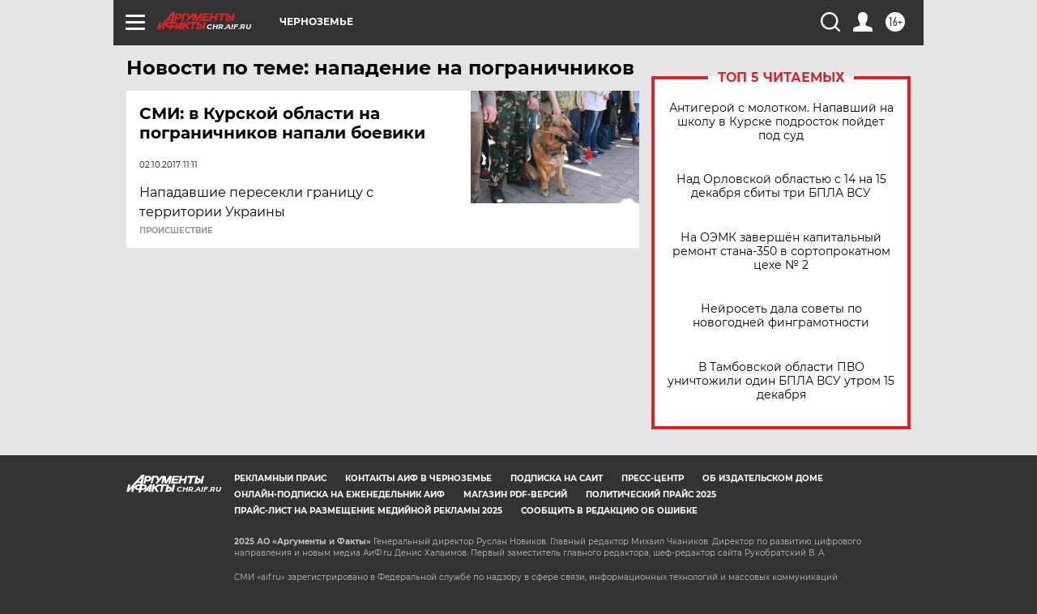

--- FILE ---
content_type: text/html
request_url: https://tns-counter.ru/nc01a**R%3Eundefined*aif_ru/ru/UTF-8/tmsec=aif_ru/526408704***
body_size: -72
content:
5C8F7B706940ADA6X1765846438:5C8F7B706940ADA6X1765846438